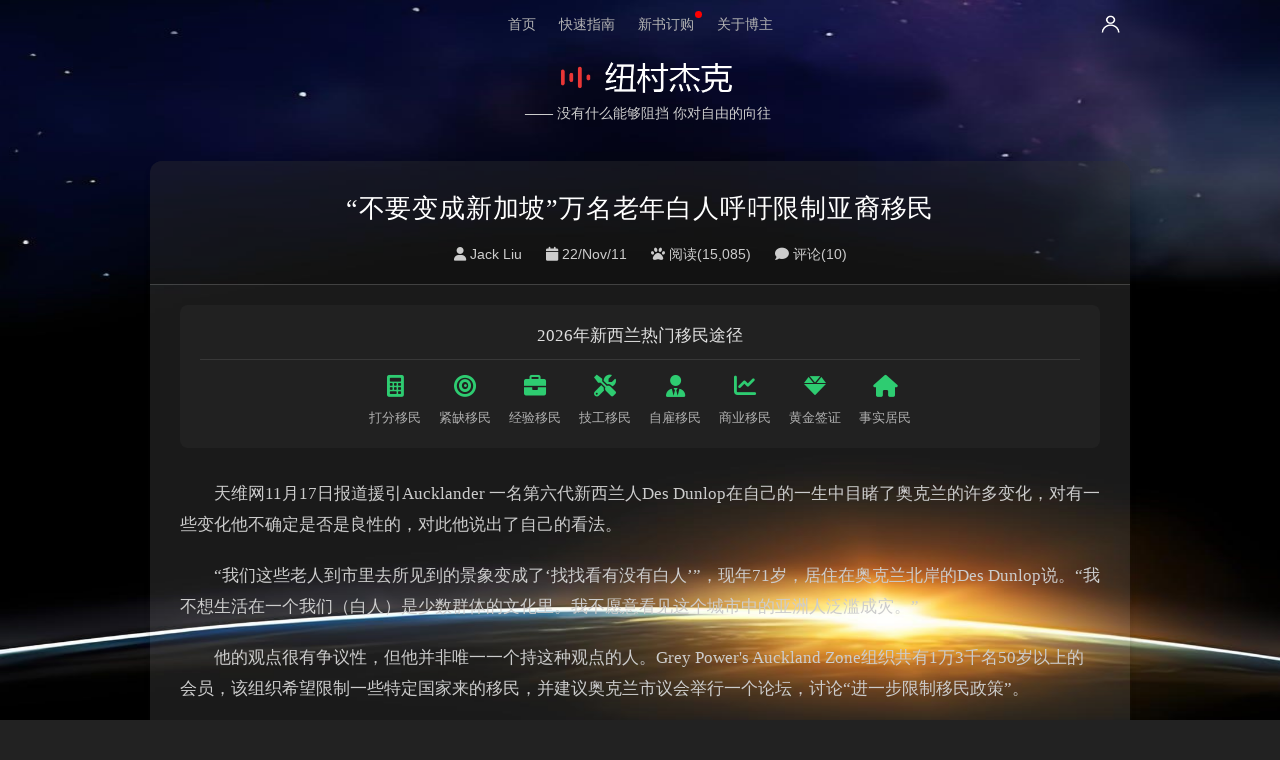

--- FILE ---
content_type: text/html; charset=UTF-8
request_url: https://www.jack-liu.com/post-110.html
body_size: 12218
content:
<!DOCTYPE HTML>
<html lang="zh-cn">
<head>
<meta charset="UTF-8">
<meta name="renderer" content="webkit">
<meta http-equiv="X-UA-Compatible" content="IE=edge,chrome=1">
<meta name="viewport" content="width=device-width, initial-scale=1">
<meta http-equiv="Cache-Control" content="no-siteapp">
<meta http-equiv="Cache-Control" content="no-transform">
<title>“不要变成新加坡”万名老年白人呼吁限制亚裔移民 - Jack Liu博客</title>
<meta name="keywords" content="新西兰技术移民,杂谈" />
<meta name="description" content="天维网11月17日报道援引Aucklander 一名第六代新西兰人Des Dunlop在自己的一生中目睹了奥克兰的许多变化，对有一些变化他不确定是否是良性的，对此他说出..." />
<meta name="generator" content="emlog" />
<link rel="stylesheet" href="https://cdnjs.cloudflare.com/ajax/libs/font-awesome/6.0.0-beta3/css/all.min.css">
<link href="//apps.bdimg.com/libs/fontawesome/4.2.0/css/font-awesome.min.css" rel="stylesheet" type="text/css" media='all' />

<link href="/images/p.css?v=20180317.1769820833" rel="stylesheet" type="text/css" />
<link href="/content/templates/2024/main.css?v=20240329.1769820833" rel="stylesheet" type="text/css" />
<link rel="alternate" type="application/rss+xml" title="RSS"  href="/rss.php" />
<link rel="icon" type="image/x-icon" href="/favicon1.ico" mce_href="/favicon1.ico"  /> 
<link rel="shortcut icon" type="image/x-icon" href="/favicon1.ico" mce_href="/favicon1.ico"   /> 
<!--[if lt IE 9]><script src="/include/lib/js/html5.min.js"></script><![endif]-->
<script src="/include/lib/js/jquery/jquery-1.10.2.js?v=20170805"></script>
<script src="/include/lib/js/plugin.js?v=20180319"></script>
<script src="/include/lib/js/box.js?v=20180317.91769820833" type="text/javascript"></script>
<script src="/include/lib/js/public.js?v=20221216.61769820833" type="text/javascript" charset="UTF-8"></script>
<script src="/include/lib/js/blog.js?v=20180317.111769820833"></script>
<script charset="UTF-8" id="LA_COLLECT" src="//sdk.51.la/js-sdk-pro.min.js"></script>
<script>LA.init({id:"KsqquuuK8TmX1dhA",ck:"KsqquuuK8TmX1dhA"})</script>
<script>
var _hmt = _hmt || [];
(function() {
  var hm = document.createElement("script");
  hm.src = "https://hm.baidu.com/hm.js?efd478ffd74d3af2a40bb7157a278a1f";
  var s = document.getElementsByTagName("script")[0]; 
  s.parentNode.insertBefore(hm, s);
})();
</script>
</head>
<body>


<!-- Header Starts -->
<header>
<!-- top nav -->
<style>
.update-indicator {
    position: relative;
    display: inline-block; /* 确保元素是内联块级元素 */
}
 
.update-indicator:after {
    content: ''; /* 必须设置content属性，即使是空字符串 */
    position: absolute;
    top: 5px;
    right: -8px;
    width: 7px; /* 红点的大小 */
    height: 7px; /* 红点的大小 */
    background-color: red; /* 红点的颜色 */
    border-radius: 50%; /* 使红点为圆形 */
}
</style>
<div class="site-nav" data-token="0" date-email="0" data-oc="0">
  <div class="site-nav-wrap">
      <div class="site-nav-l">

	  </div>
	  
	        <div class="headers">
          <a href="/">首页</a>
          <a href="/QuickCheck">快速指南</a>
          <a href="/book"><span class="update-indicator">新书订购</span></a>
          <a href="/about">关于博主</a>
      </div>

      <div class="site-nav-r">
	  	  	   <span id="site-nav-user-login" style="display:block;"><a href="javascript:;" class="btn_login btn_login_b" id="btn_login"></a></span>
	  	  </div>
  </div>
</div>
<!-- top nav end -->  <div class="header-body">

      
    <span class="blog-title yahei">
      <h1>
          <a href="/" class="logos" title="Jack-Liu博客 首页">&nbsp;</a>
          
      </h1>
       <h3>—— 没有什么能够阻挡 你对自由的向往<!--—— 关注移民政策动向 探讨移民热点问题--></h3> 
    </span>
  
  </div>
<!-- Main nav Starts here -->

</header>

<!-- Header Ends -->
<div class="searchform">
	<form name="keyform" method="get" action="/">
	<input name="keyword" type="text" maxlength="20">
	<button type="submit" />  搜索</button>
	</form>
</div>
<!-- Section Starts here -->
<section>
  <!-- main column Starts here (left) -->
  <div class="content-wrap">
    <div class="content">
        
  
        
      <div class="post-wrap post-list-log">
	  
        <div style="background-color: rgba(0, 0, 0, 0.3);border-radius: 12px 12px 0px 0px;padding-top:20px;">
            <div class="post-title-l">
            
            
            
          <h2 class="yahei"><!--<a href="https://www.jack-liu.com/sort/perspective" class="article_triggle">移民杂谈<i></i></a>-->“不要变成新加坡”万名老年白人呼吁限制亚裔移民</h2>
        </div>
		

		   
		<div class="post-meta-l">
          <i class="fa fa-user">&nbsp;</i>Jack Liu		            <i class="fa fa-calendar">&nbsp;</i>22/Nov/11		            <i class="fa fa-paw">&nbsp;</i>阅读(15,085)
          <i class="fa fa-comment">&nbsp;</i>评论(<a href="/comment-110-1.html" title="查看评论">10</a>)
                  </div>
        
        </div>  

        <div class="postcontent">
        
        <!---->
        
    <link rel="stylesheet" href="https://cdnjs.cloudflare.com/ajax/libs/font-awesome/6.0.0-beta3/css/all.min.css">
 <style>
        /* --- 紧凑工具导航栏 (黑色主题) --- */
        .compact-tool-nav {
            background-color: rgba(100,100,100,0.1);
            padding: 15px 20px;
            border-radius: 8px;
            margin-bottom: 30px;
        }
        .compact-tool-nav h3 {
            margin: 0 0 15px 0; /* 增加了底部外边距 */
            font-size: 17px;
            color: #e0e0e0;
            border-bottom: 1px solid #383838;
            padding-bottom: 8px;
            text-align: center;
            font-weight: normal;
        }
        .tool-item-container {
            /* 新增一个容器来包裹所有tool-item */
            display: flex;
            flex-wrap: wrap; /* 关键：允许项目换行 */
            gap: 15px; /* 项目之间的间距，替代margin-right */
            justify-content: center; /* 在大屏幕上居中显示 */
        }
        .tool-item {
            display: flex; /* 使用flex布局让图标和文字居中对齐 */
            flex-direction: column;
            align-items: center;
            text-decoration: none;
            color: #b0b0b0;
            font-size: 13px;
            min-width: 70px;
            transition: color 0.2s ease;
        }
        .tool-item i {
            display: block;
            font-size: 22px;
            margin-bottom: 5px;
            color: #2ecc71;
            transition: transform 0.2s ease, color 0.2s ease;
        }
        .tool-item:hover {
            color: #ffffff;
        }
        .tool-item:hover i {
            transform: scale(1.15);
            color: #58d68d;
        }
        
        /* --- 博客其他内容 (黑色主题) --- */
        .blog-content p {
            color: #e0e0e0;
        }

        /* --- 响应式调整 --- */
        @media (max-width: 768px) {
            .blog-content {
                padding: 15px; /* 在小屏幕上减少内边距 */
            }
            .tool-item-container {
                justify-content: flex-start; /* 在小屏幕上靠左对齐 */
                gap: 10px; /* 减小间距 */
            }
            .tool-item {
                min-width: 60px; /* 减小最小宽度 */
                font-size: 12px;
            }
            .tool-item i {
                font-size: 20px; /* 减小图标大小 */
            }
        }
    </style>

        <!-- 紧凑工具导航 -->
        <div class="compact-tool-nav">
            <h3>2026年新西兰热门移民途径</h3>
            <!-- 新增一个 div 作为 flex 容器 -->
            <div class="tool-item-container">
                <a href="/PointCheck" class="tool-item"><i class="fas fa-calculator"></i>打分移民</a>
                <a href="/GreenList" class="tool-item"><i class="fas fa-bullseye"></i>紧缺移民</a>
                <a href="/swe" class="tool-item"><i class="fas fa-briefcase"></i>经验移民</a>
                <a href="/tat" class="tool-item"><i class="fas fa-tools"></i>技工移民</a>
                <a href="/self-employed" class="tool-item"><i class="fas fa-user-tie"></i>自雇移民</a>
                <a href="/BIV" class="tool-item"><i class="fas fa-chart-line"></i>商业移民</a>
                <a href="/GoldenVisa" class="tool-item"><i class="fas fa-gem"></i>黄金签证</a>
                <a href="/deFacto" class="tool-item"><i class="fas fa-home"></i>事实居民</a>
            </div>
        </div>

        
        <!---->
        
        <p>　　天维网11月17日报道援引Aucklander 一名第六代新西兰人Des Dunlop在自己的一生中目睹了奥克兰的许多变化，对有一些变化他不确定是否是良性的，对此他说出了自己的看法。</p>
<p>　　“我们这些老人到市里去所见到的景象变成了‘找找看有没有白人’”，现年71岁，居住在奥克兰北岸的Des Dunlop说。“我不想生活在一个我们（白人）是少数群体的文化里。我不愿意看见这个城市中的亚洲人泛滥成灾。”</p>
<p>　　他的观点很有争议性，但他并非唯一一个持这种观点的人。Grey Power's Auckland Zone组织共有1万3千名50岁以上的会员，该组织希望限制一些特定国家来的移民，并建议奥克兰市议会举行一个论坛，讨论“进一步限制移民政策”。</p>
<p>　　在该组织号召的这一政策中，中国移民被排除在外，理由是中国人与新西兰之间“缺乏文化关联”，从语言、宗教信仰到习俗都与新西兰人不同。Grey Power组织认为中国人对待妇女及死刑的“民族态度与新西兰人不同因而难以和本地人好好融合。”</p>
<p>　　在大奥克兰市计划中，2040年之前奥克兰将再接纳70万新居民，其中亚裔将成为最大的少数族裔群体。2006年，奥克兰的亚裔人口比例为19%，据估计这一比例将在2021年达到27%。</p>
<p>　　该组织已向奥克兰计划提交了意见书，称本地区“民族和文化融合的重大变化”非常不寻常而突然，且“远在正常的文化转变范围之外”。</p>
<p>　　在意见书中该组织称：“可以说许多老年人都很担心在他们的社区发生的变化，以及他们已多年熟知的情况发生的变化，而且如果未来大部分奥克兰人都与他们的传统价值、习惯及文化不同的话，我们不确定这将是怎样的未来。”</p>
<p>　　Des Dunlop称该组织希望看到一个更平衡的人口构成，并停止“蜂涌而入”奥克兰的任一族裔。</p>
<p>　　“我们不想让奥克兰变成下一个新加坡。”</p>
<p>　　这名曾任一船运公司执行总裁的老年白人称，老年人发现在过去20年里很难适应移民们带来的人口变化。</p>
<p>　　他认为从亚洲国家来的移民对新西兰的文化和价值既不了解也没有兴趣，并且更喜欢住在小公寓里。“他们不怕住在狗屋里。他们就是那么长大的，但新西兰人不住贫民窟。”</p>
<p>　　他说看到不会说英语的亚裔老年人时就会想到他们如何在这边生活的问题。</p>
<p>　　“他们好像都能获得超级金卡并用它坐上公交车。我自从1957年就开始交税，这些人的卡是从哪里来的呢？是谁在为他们付钱，他们又做出了什么贡献呢？”</p>
<p>　　Dunlop说自己不怕被人称作种族主义者。“我有权利在任何时间、地点和方式说我想说的话，这就是我成长中被灌输的方式。”<br />
<br />
</p>
<p align="center"><a href="http://imedu.skykiwi.com/d/file/info/news/2011-11-18/62a48cb88f7c4f74f508160313a08469.jpg" target="_blank"><img src="//www.jack-liu.com/content/uploadfile/201111/ec1f7abcd9fbb9a708cb8c5b9ffb22b020111122021117.jpg" border="0" /></a><br />
<span style="font-size:12px;color:#cc0033;">Grey Power's Des Dunlop says Auckland needs to reconsider <br />
its immigration ideas. -Kellie Blizard</span></p>
<p><span style="color:#666666;">[转载来源：天维网</span><span style="color:#666666;">]</span></p>        <!--
				<div class="donate1">如果你认为我做的这些对你来说是有价值的，并希望我做得更多，以资鼓励将是对我最大的帮助<br><a href="//www.jack-liu.com/post-367.html" class="btn bg-red"><i class="fa fa-credit-card"></i> 点此捐赠</a></div>
				-->
		
        </div>
        
		<!--
		<div class="view-qr"><img src='/qr/blog-110.png' width='148' height='148'><br>扫描二维码 手机查看本文</div>
		-->
		
		<div style="background-color: rgba(0, 0, 0, 0.3);    border-bottom-left-radius: 12px;
    border-bottom-right-radius: 12px;">
		
        <div class="action post-tags">继续浏览有关<span class="widget_tag_cloud">	<a href="https://www.jack-liu.com/tag/%E6%9D%82%E8%B0%88" rel="tag">杂谈</a></span> 的文章</div>
        <div class="clr"></div>
        <!--<div class="post-declaraction">版权声明：未经本人的书面授权，不得对本博内容进行任何形式的转载、引用、摘要与演译！</div>-->
		<div style="margin:30px;"></div>
        <script src="https://www.jack-liu.com/content/plugins/digg/js.php?id=110"></script><iframe id="digg_content" name="digg_content" style="margin-top:10px;" src="/content/plugins/digg/digg_view.php?id=110" width="100%" height="85px" scrolling="auto" frameborder="0" allowTransparency="true"></iframe>        <!--<div class="post-nextlog">	<div class="align_right overflow-hidden">
		下一篇: <a href="https://www.jack-liu.com/post-109.html" title="澳洲人掀起移民外国潮，创历史新高">澳洲人掀起移民外国潮，创历史新高</a>
		</div>
	<div class="align_left overflow-hidden">
		上一篇: <a href="https://www.jack-liu.com/post-111.html" title="移民局官员揭秘内部工作">移民局官员揭秘内部工作</a>
		</div>

</div>-->
        
        
        </div>
        
        
        
      </div><!-- Closes post-wrap -->
	  
	  

	  <div id="ad-img-bot"></div>
	  <div class="related_log"><h4><span>相关日志</span></h4><ul><li><a href="https://www.jack-liu.com/post-621.html"><div class="img"><div class="img-inner"><img class="lazy" data-original="https://www.jack-liu.com/content/uploadfile/202212/3b7a1dbdaa33bec8b59678af56484e3b20221221063839.jpg" src="/images/dot.gif"></div><span>新西兰罪犯的监狱生活</span></div></a></li><li><a href="https://www.jack-liu.com/post-622.html"><div class="img"><div class="img-inner"><img class="lazy" data-original="https://www.jack-liu.com/content/uploadfile/202212/thum-82c4f6e6fe34253bc5aed4b0a71a36bc20221221061248.png" src="/images/dot.gif"></div><span>奥克兰华人街头抗议犯罪率上升</span></div></a></li><li><a href="https://www.jack-liu.com/post-112.html"><div class="img"><div class="img-inner"><img class="lazy" data-original="/content/uploadfile/default/113.jpg" src="/images/dot.gif"></div><span>新西兰新移民求职心理探析</span></div></a></li><li><a href="https://www.jack-liu.com/post-109.html"><div class="img"><div class="img-inner"><img class="lazy" data-original="/content/uploadfile/default/110.jpg" src="/images/dot.gif"></div><span>澳洲人掀起移民外国潮，创历史新高</span></div></a></li><li><a href="https://www.jack-liu.com/post-623.html"><div class="img"><div class="img-inner"><img class="lazy" data-original="https://www.jack-liu.com/content/uploadfile/202212/thum-bba5fdaf8aad99cec41ca806a1a1d9e020221229045556.jpg" src="/images/dot.gif"></div><span>写给还在路上的你！(上篇)</span></div></a></li></ul><div class="clr"></div></div>	  
	  
<div class="clr"></div>



  <div class="top-panel">
  <h3><a href="/comment-0-1.html" class="ask1">最新讨论</a> <a href="/about#comment-post" class="ask" target="_blank"><i class="fa fa-pencil" aria-hidden="true"></i> 发表留言</a></h3>
    <!--<h3><span>有问必答</span></h3>-->
	
 <ul class="l">  <li>
			  <span class="avator"><a href="//www.jack-liu.com/u/xdq"><img  class="lazy" data-original="/images/default_avatar.png" src="/images/default_avatar.png"  width="40" height="40" align="absmiddle"></a></span>
			  <a href="https://www.jack-liu.com/post-89.html#57576"><b>xdq</b> 2周前说：<span class="muted">好的好的 谢谢主播 我将持续关注 直到我成功上岸hhhh</span>
			</a>
		</li>
  <li>
			  <span class="avator"><a href="//www.jack-liu.com/u/Jack Liu"><img  class="lazy" data-original="//www.jack-liu.com/avatar/upload/1_avatar_small.jpg" src="/images/default_avatar.png"  width="40" height="40" align="absmiddle"></a></span>
			  <a href="https://www.jack-liu.com/post-89.html#57575"><b>Jack Liu</b> 2周前说：<span class="muted">潜水的多，出来冒泡的少，想移民的人并没有变少，但现实因素影响了大家的热情度，政策原因...</span>
			</a>
		</li>
  <li>
			  <span class="avator"><a href="//www.jack-liu.com/u/xdq"><img  class="lazy" data-original="/images/default_avatar.png" src="/images/default_avatar.png"  width="40" height="40" align="absmiddle"></a></span>
			  <a href="https://www.jack-liu.com/post-89.html#57574"><b>xdq</b> 2周前说：<span class="muted">怎么最近几年都没人活跃了 大家都不考虑新西兰移民了嘛？ 没什么人评论，也没什么新的消息...</span>
			</a>
		</li>
  <li>
			  <span class="avator"><a href="//www.jack-liu.com/u/Jack Liu"><img  class="lazy" data-original="//www.jack-liu.com/avatar/upload/1_avatar_small.jpg" src="/images/default_avatar.png"  width="40" height="40" align="absmiddle"></a></span>
			  <a href="https://www.jack-liu.com/post-89.html#57543"><b>Jack Liu</b> 2个月前说：<span class="muted">如果是高等教育，都是需要毕业证+学位证双证齐全才能免NZQA认证，单证都需要额外认证，获得...</span>
			</a>
		</li>
    </ul>
	  
 <ul class="r">  <li>
			  <span class="avator"><a href="//www.jack-liu.com/u/Jack Liu"><img  class="lazy" data-original="//www.jack-liu.com/avatar/upload/1_avatar_small.jpg" src="/images/default_avatar.png"  width="40" height="40" align="absmiddle"></a></span>
			  <a href="https://www.jack-liu.com/post-89.html#57542"><b>Jack Liu</b> 2个月前说：<span class="muted">评估标准一直在变化，目前的规定是如果毕业证上有普通高等教育字样，可以无需IQA认证。(Th...</span>
			</a>
		</li>
  <li>
			  <span class="avator"><a href="//www.jack-liu.com/u/Jack Liu"><img  class="lazy" data-original="//www.jack-liu.com/avatar/upload/1_avatar_small.jpg" src="/images/default_avatar.png"  width="40" height="40" align="absmiddle"></a></span>
			  <a href="https://www.jack-liu.com/post-253.html#57522"><b>Jack Liu</b> 3个月前说：<span class="muted">你应该是赶上了6分新政前的末班车(之前综合评分系统允许无job offer离岸申请移民)，然后又赶上...</span>
			</a>
		</li>
  <li>
			  <span class="avator"><a href="//www.jack-liu.com/u/Robin777"><img  class="lazy" data-original="/images/default_avatar.png" src="/images/default_avatar.png"  width="40" height="40" align="absmiddle"></a></span>
			  <a href="https://www.jack-liu.com/post-253.html#57521"><b>Robin777</b> 3个月前说：<span class="muted">我当时看有很多人在你的blog里咨询,但是愿意付出行动的寥寥无几. 我记得那会儿的技术移民自测...</span>
			</a>
		</li>
  <li>
			  <span class="avator"><a href="//www.jack-liu.com/u/Jack Liu"><img  class="lazy" data-original="//www.jack-liu.com/avatar/upload/1_avatar_small.jpg" src="/images/default_avatar.png"  width="40" height="40" align="absmiddle"></a></span>
			  <a href="https://www.jack-liu.com/post-253.html#57516"><b>Jack Liu</b> 3个月前说：<span class="muted">谢谢你的分享，真好！境由心生，物随心转，心之所向，境之所在，说的就是——你现在所拥有...</span>
			</a>
		</li>
    </ul>
  <div class="clr"></div>
	<div class="m-ask-btn"><a href="/about#comment-post" class="ask"><i class="fa fa-pencil" aria-hidden="true"></i> 写留言</a></div> 
  </div>
	
  </div>





<div id="bottom-panel">
    
  <div class="bottom-col bottom-col1">                      
    <h3><span>随便看看</span></h3>
      <ul>        <li><span class="li-icon li-icon-1">1</span><a href="https://www.jack-liu.com/post-96.html">移民新西兰之入门篇(傻瓜版攻略)</a></li>        <li><span class="li-icon li-icon-2">2</span><a href="https://www.jack-liu.com/post-55.html">四年抗战，三次EOI，PR终获批移民经历</a></li>        <li><span class="li-icon li-icon-3">3</span><a href="https://www.jack-liu.com/post-550.html">Jack Liu: 你的薪金到底需要多少才能技术移民？</a></li>        <li><span class="li-icon li-icon-4">4</span><a href="https://www.jack-liu.com/post-588.html">Jack Liu: 新西兰2019年工签改革提案详解(下篇)</a></li>        <li><span class="li-icon li-icon-5">5</span><a href="https://www.jack-liu.com/post-372.html">新西兰移民新政策分析(419新政,附评分表,全文完)</a></li>        <li><span class="li-icon li-icon-6">6</span><a href="https://www.jack-liu.com/post-566.html">Jack Liu: 新西兰喊你参加银蕨移民(高级篇)</a></li>        <li><span class="li-icon li-icon-7">7</span><a href="https://www.jack-liu.com/post-133.html">今年春晚少了《难忘今宵》</a></li>        <li><span class="li-icon li-icon-8">8</span><a href="https://www.jack-liu.com/post-60.html">新西兰移民局中国区各项签证申请费用一览表</a></li>        <li><span class="li-icon li-icon-9">9</span><a href="https://www.jack-liu.com/post-556.html">[分享]大龄码农的新西兰移民之路</a></li>      </ul>
  </div>
  <div class="clr"></div>
  
  <div class="bottom-col bottom-col2">
      
    <h3><span>有问必答</span></h3>
  

      <ul>        <li><span class="li-icon li-icon-1">1</span><a href="//www.jack-liu.com/qa/q-35940.html">目前职位是IT project manager，中介推荐读商科，可行吗？</a></li>        <li><span class="li-icon li-icon-2">2</span><a href="//www.jack-liu.com/qa/q-38998.html">国内有硕士学历，新西兰本地PGD，EOI是否能拿到本地学历额外加分？</a></li>        <li><span class="li-icon li-icon-3">3</span><a href="//www.jack-liu.com/qa/q-35846.html">请问可以用PTE的考试成绩申请银蕨签证吗？</a></li>        <li><span class="li-icon li-icon-4">4</span><a href="//www.jack-liu.com/qa/q-39271.html">我是国内的APP产品经理，有一些关于移民NZ的疑问？</a></li>        <li><span class="li-icon li-icon-5">5</span><a href="//www.jack-liu.com/qa/q-39102.html">土木工程師155分?</a></li>        <li><span class="li-icon li-icon-6">6</span><a href="//www.jack-liu.com/qa/q-57217.html">主申请人有精神分裂症病史能过居留类别的健康审查吗？</a></li>        <li><span class="li-icon li-icon-7">7</span><a href="//www.jack-liu.com/qa/q-36736.html">为什么新西兰的雇主不愿意为我提供工作？(无PR或工签)</a></li>        <li><span class="li-icon li-icon-8">8</span><a href="//www.jack-liu.com/qa/q-47004.html">体检问题？</a></li>        <li><span class="li-icon li-icon-9">9</span><a href="//www.jack-liu.com/qa/q-36052.html">两个人留学+配偶工签 大专能否申请到LEVEL8或LEVEL9的课程？</a></li> 
      </ul>

</div>


  <div class="clr"></div>
  
  <div class="bottom-col bottom-col3">
    <h3><span>纽村信息</span></h3>
      <ul>        <li><span class="li-icon li-icon-1">1</span><a href="/comment-10-1.html#57573">我们是来自台湾与深圳的年轻夫妻 已经来新西...</a></li>        <li><span class="li-icon li-icon-2">2</span><a href="/comment-10-1.html#57572">两间双人房租出中 欢迎单身、情侣或好朋友一...</a></li>        <li><span class="li-icon li-icon-3">3</span><a href="/comment-10-1.html#57571">中區老字號中餐馆诚聘全职炒餐师傅和炸炉各...</a></li>        <li><span class="li-icon li-icon-4">4</span><a href="/comment-10-1.html#57570">南区Mangere 繁忙takeaway 招炒餐师傅。</a></li>        <li><span class="li-icon li-icon-5">5</span><a href="/comment-10-1.html#57569">南区食品厂招生产女员工。</a></li>        <li><span class="li-icon li-icon-6">6</span><a href="/comment-10-1.html#57568">Bucklands Beach一楼3房1厅安全隐私全新油漆。</a></li>        <li><span class="li-icon li-icon-7">7</span><a href="/comment-10-1.html#57567">中区ONE TREE HILL独自出入特大房FLAT 含卫浴。</a></li>        <li><span class="li-icon li-icon-8">8</span><a href="/comment-10-1.html#57566">East Tamaki洋人窗帘工厂诚聘。</a></li>        <li><span class="li-icon li-icon-9">9</span><a href="/comment-10-1.html#57565">闲置别墅聘请看护阿姨。</a></li> 
      </ul>
  </div>   


<div class="clr"></div>
	  
		    	<i class="forum-class-newtopic" style="display:none;">+ 发表新贴</i>
	<div id="comment-post">
		<div class="comment-title"><span>欢迎您发表评论</span></div>
		<div class="comment-post-content">
		<div class="comment-form-wrap">
		<div class="comment-form-main-wrap">
		<div class="comment-blog-main">
		<form method="post" name="commentform" action="/index.php?action=addcom" id="commentform">
						<p><textarea name="comment" class="comment" id="comment" rows="8"></textarea></p>
			<p>
			
			    
			    
			<div class="align_left" id="comment-insert">
			    			    <input type="text" class="comname" id="comname" name="comname" placeholder="昵称(必填)" maxlength="49" value="" size="22" tabindex="1">
				 <input type="text" class="commail" id="commail" name="commail"  maxlength="128" placeholder="邮箱(必填)"  value="" size="22" tabindex="2">
				<input type="text" name="comurl" maxlength="128" placeholder="网站(选填)"  value="" size="22" tabindex="3">
							</div>
			<div class="align_right" id="comment-button">
			<!--

			-->
			 <span><button type="submit"  onclick="btnReply(event,$(this));" id="submit-reply"> <i class="fa fa-check-circle-o">&nbsp;</i> 提交评论</button></span>
			 
            </div><div class="clr0"></div>
            
		    </p>
			<span id="new-comment-gid"><input type="hidden" name="gid" id="gid" value="110" /></span>
			<input type="hidden" name="pid" id="comment-pid" value="0" size="22">
		</form>
		</div></div>
		<div class="comment-blog-aside"><a href="//www.jack-liu.com/u/"><img  class="lazy" data-original="/images/default_avatar.png" src="/images/default_avatar.png"  width="40" height="40" align="absmiddle"></a></div>
	  </div>
	  </div>
	  </div>
					<div class="comments">
    <div class="comment-title"><span>最新评论 (<i>共有10人参与</i>)</span></div>
		
<style>
	  .lz {
    background-color: #ff6666;
    font-size: 12px;
    color: #fff;
    margin-left: 3px;
    padding: 1px 5px;
    border-radius: 4px;
}
</style>
	
		  <a name="21105"></a>
      <div class="comment-wrap" id="hide-21105"> 
		   <div class="comment-left">           
              <div class="comment-avator"><a href="//www.jack-liu.com/u/car"><img  class="lazy" data-original="/images/default_avatar.png" src="/images/default_avatar.png"  width="40" height="40" align="absmiddle"></a></div>
		   </div>  
		   <div class="comment-right">          
			  <span class="comment-poster">
			    								<a href="/u/car" title="访问TA的主页" id="comment-poster-21105">car</a><span style="color:#ccc;"> (游客)</span>			  </span>
			  <span class="action comment-time" id="comment-time-21105">12 Dec 2014 <span style="display:inline-block;" title="中国,北京"><img src="/images/flag/%E4%B8%AD%E5%9B%BD.png" title="中国,北京" class="ipinfo" style="padding:0px;vertical-align:-1px;margin:0px 2px 0px 2px;" />China</span></span>
			  <span class="comment-content">
			  <span id="comment-21105">看现在学区房抢成那样就知道了。如果都中国人移过来，我可想而知公交车又抢上抢下，官员如果有了华人，农场都要变高楼，竖起几根大烟囱，海里没鱼，水都跟渤海一样黑。得了，我也不希望华人太多，如果让华人都回去，我愿意回去。给别人保留一片净土，行么</span>
			  	  <a name="21118"></a>
	  <blockquote id="hide-21118">
	    <span class="floor">2楼</span>
	    <span class="quote">
		<a href="/u/Fläkt" title="访问TA的主页"  id="comment-poster-21118">Fläkt</a><span style="color:#ccc;"> (游客)</span><i>(<!--Replied at-->12 Dec 2014, <span title="瑞典,">Sweden</span>)</i>
		</span>
		</span>
	    <span class="reply-content" id="comment-21118">我觉得你过于忧虑了。首先中国人不会全移过来，新西兰是个小国，迟早会有饱和的一天，移民政策迟早会收紧。<br />第二，移过来的中国人大部分是受过高等教育，素质较高的人，我相信大部分人不会把在中国的坏习惯带过来。<br />所以请不要先入为主的对自己同胞有成见。难道你对印度，中东的移民就没意见？当地的毛利人都很友好？<br />我已经在北欧生活了一段时间，在这边见到过更多素质低下的移民，有中东的，东欧的，印度的，闯地铁闸机，卖假货，偷东西。<br />中国人还算是素质较高的群体，没有作奸犯科过。</span>
		<span class="reply-at">
				<a href="javascript:;" title="21118" class="btn-reply" value="21118">@TA</a>
		<input type="hidden" name="father-cid-21118" id="father-cid-21118" value="21105">
		<input type="hidden" name="father-gid-21118" id="father-gid-21118" value="110">
		</span>
	  </blockquote>
	  <a name="21119"></a>
	  <blockquote id="hide-21119">
	    <span class="floor">3楼</span>
	    <span class="quote">
		<a href="/u/Fläkt" title="访问TA的主页"  id="comment-poster-21119">Fläkt</a><span style="color:#ccc;"> (游客)</span><i>(<!--Replied at-->12 Dec 2014, <span title="瑞典,">Sweden</span>)</i>
		</span>
		</span>
	    <span class="reply-content" id="comment-21119">我可能说的太绝对了。有中国超市卖过期的东西。。。举报了，政府也不管</span>
		<span class="reply-at">
				<a href="javascript:;" title="21119" class="btn-reply" value="21119">@TA</a>
		<input type="hidden" name="father-cid-21119" id="father-cid-21119" value="21105">
		<input type="hidden" name="father-gid-21119" id="father-gid-21119" value="110">
		</span>
	  </blockquote>
			   <div class="clr10"></div>
			   <span class="comment-reply">
					<a href="javascript:;" class="btn-reply" title="21105" value="21105"><i class="fa fa-reply"></i> 回复</a>
					<input type="hidden" name="father-cid-21105" id="father-cid-21105" value="21105">
			        <input type="hidden" name="father-gid-21105" id="father-gid-21105" value="110">
			   </span>
			  </span>       
		   </div>
      </div>
		  <a name="815"></a>
      <div class="comment-wrap" id="hide-815"> 
		   <div class="comment-left">           
              <div class="comment-avator"><a href="//www.jack-liu.com/u/XX"><img  class="lazy" data-original="/images/default_avatar.png" src="/images/default_avatar.png"  width="40" height="40" align="absmiddle"></a></div>
		   </div>  
		   <div class="comment-right">          
			  <span class="comment-poster">
			    								<a href="/u/XX" title="访问TA的主页" id="comment-poster-815">XX</a><span style="color:#ccc;"> (游客)</span>			  </span>
			  <span class="action comment-time" id="comment-time-815">29 Nov 2011 <span style="display:inline-block;" title="中国,湖南"><img src="/images/flag/%E4%B8%AD%E5%9B%BD.png" title="中国,湖南" class="ipinfo" style="padding:0px;vertical-align:-1px;margin:0px 2px 0px 2px;" />China</span></span>
			  <span class="comment-content">
			  <span id="comment-815">毛利人比白人移民有发言权多了，白人的价值观还和新西兰原住民不同、影响人家生活呢……<br />但是在外做人还是要讲素质，不要一人可恶、让更多无辜的人埋单。</span>
			  	  <a name="1802"></a>
	  <blockquote id="hide-1802">
	    <span class="floor">2楼</span>
	    <span class="quote">
		<a href="/u/zandro" title="访问TA的主页"  id="comment-poster-1802">zandro</a><span style="color:#ccc;"> (游客)</span><i>(<!--Replied at-->24 Feb 2012, <span title="中国,上海">China</span>)</i>
		</span>
		</span>
	    <span class="reply-content" id="comment-1802">就是啊，没有意识到自身的问题~</span>
		<span class="reply-at">
				<a href="javascript:;" title="1802" class="btn-reply" value="1802">@TA</a>
		<input type="hidden" name="father-cid-1802" id="father-cid-1802" value="815">
		<input type="hidden" name="father-gid-1802" id="father-gid-1802" value="110">
		</span>
	  </blockquote>
			   <div class="clr10"></div>
			   <span class="comment-reply">
					<a href="javascript:;" class="btn-reply" title="815" value="815"><i class="fa fa-reply"></i> 回复</a>
					<input type="hidden" name="father-cid-815" id="father-cid-815" value="815">
			        <input type="hidden" name="father-gid-815" id="father-gid-815" value="110">
			   </span>
			  </span>       
		   </div>
      </div>
		  <a name="744"></a>
      <div class="comment-wrap" id="hide-744"> 
		   <div class="comment-left">           
              <div class="comment-avator"><a href="//www.jack-liu.com/u/liu_yu_1980"><img  class="lazy" data-original="//www.jack-liu.com/avatar/default/44_avatar_middle.jpg" src="/images/default_avatar.png"  width="40" height="40" align="absmiddle"></a></div>
		   </div>  
		   <div class="comment-right">          
			  <span class="comment-poster">
			    								<a href="/u/liu_yu_1980" title="访问TA的主页" id="comment-poster-744">liu_yu_1980</a><span style="color:#ccc;"> (游客)</span>			  </span>
			  <span class="action comment-time" id="comment-time-744">23 Nov 2011 <span style="display:inline-block;" title="中国,上海"><img src="/images/flag/%E4%B8%AD%E5%9B%BD.png" title="中国,上海" class="ipinfo" style="padding:0px;vertical-align:-1px;margin:0px 2px 0px 2px;" />China</span></span>
			  <span class="comment-content">
			  <span id="comment-744">說得有道理，若都是中國人翁過去，那麼nz變得跟中國一樣，等到那時移民nz還有啥意義呢，跟留在中國一樣了。</span>
			  			   <div class="clr10"></div>
			   <span class="comment-reply">
					<a href="javascript:;" class="btn-reply" title="744" value="744"><i class="fa fa-reply"></i> 回复</a>
					<input type="hidden" name="father-cid-744" id="father-cid-744" value="744">
			        <input type="hidden" name="father-gid-744" id="father-gid-744" value="110">
			   </span>
			  </span>       
		   </div>
      </div>
			</div>
		
    	
		
        	
       </div>
		
      </div>
    </div><!--end content--> 
  <!--end contentWrap-->
  
  
  
	
  <!-- right column Starts here -->

  
  <div class="clr"></div>
  <!-- Closes right column -->
</section>
<!-- Closes Section-->

<footer>
<div class="footer-inner">


<h3>扫码关注公众号</h3>
<img src="/content/uploadfile/201610/37b2dbb6df4e3272c8fbadd305eb559920161025162835.jpg" width="100" height="100" style="margin-bottom:10px;">

      <div class="headers">
          <a href="/comment-10-1.html">信息墙</a>
          <a href="/plugin-tougao.html">分享投稿</a>
          <a href="/qa">有问必答</a>
          <a class="donate" href="/post-367.html">Donate</a>
          <!--<a href="/disclaimer">免责声明</a>-->
          <!--<a href="/about">关于博主</a> -->
      </div>

<div class="copy">
          <div class="headers">
          <a href="https://nz.china-embassy.gov.cn/chn/" title="中华人民共和国驻新西兰大使馆" target="_blank" rel="nofollow" ><img alt="中国国旗" src="https://www.jack-liu.com/content/uploadfile/201108/3d5b67d752515dce2b01b38abb64120e20110823174906.png" width="22" height="15" style="border:0px;vertical-align:baseline;margin-bottom:-2px;"> 中国驻新西兰使馆</a>  
          <a href="https://www.immigration.govt.nz/" title="新西兰移民局官方网站" target="_blank" rel="nofollow"><img alt="INZ标志" src="https://www.jack-liu.com/images/inz-flag.png" width="22" height="15" style="border:0px;vertical-align:baseline;margin-bottom:-2px;"> 新西兰移民局</a>
      </div>
	&copy 2009-2028 Jack-Liu.com.  
  <span class="ver"> Powered by <a href="//www.emlog.net" target="_blank" rel="nofollow">Emlog</a>.</span>
  <span class="count">
	<script src="/include/lib/js/analytics.js?v=1769820834"></script>
  </span>
  <span class="process">进程时间 <span id="uptime"></span>
  证书到期 2026-12-24</div>
</div>
</footer>



<script>
$(document).ready(function() { window.setInterval(function() {
    var t = (new Date).getTime() - Date.parse("2009-12-31T09:40");
    t = Math.floor(t / 1e3);
    var e = Math.floor(t / 86400);
    t %= 86400;
    var n = Math.floor(t / 3600);
    t %= 3600;
    var a = Math.floor(t / 60);
    t %= 60;
    var o = Math.floor(t / 1);
    $("#uptime").html(e + " 天 " + n + " 小时 " + a + " 分 " + o + " 秒 ")
}, 1e3);
});
</script>
</body>
</html>

--- FILE ---
content_type: text/css
request_url: https://www.jack-liu.com/content/templates/2024/main.css?v=20240329.1769820833
body_size: 12569
content:
@charset "utf-8";
 
body {

	background-image:  url(/images/hd/23.jpg);
	background-color: #222;
    background-size: 100% 100%;
    background-attachment: fixed;

   /*
  
    background-image: url(images/bg.jpg);
    background-repeat: repeat;
    background-color: #222;
  
     */  
overflow-x:hidden;
overflow-y:scroll;
font-family: Verdana, Arial, Helvetica,  sans-serif, Microsoft YaHei;
font-size:12px;
color:#ccc;
margin:0px;padding:0px;
}



/* 滚动条的整体宽度 */
::-webkit-scrollbar {
    width: 16px; /* 滚动条宽度 */
    height: 16px; /* 滚动条高度 */
}
 
/* 滚动条滑块 */
::-webkit-scrollbar-thumb {
    background-color: #666; /* 滑块颜色 */
    border-radius: 6px; /* 滑块圆角 */
    border: 2px solid #666; /* 滑块边框 */
}

mark,.forum-post-poster .highlight,.highlight{color:red;background-color:yellow;font-weight:bold;}
h1,h2,h3,h4,h5,h6 { margin:12px 0 16px; }
.panel h2{margin:0px;} /**exception**/

p {margin:0 0 20px;}
a {/*outline:none;*/text-decoration:none;color:#fff;}
a:hover {color:#00FFFF;}
a:active{position:relative;top:1px; left:1px;z-index:1;}
a img:active{position:relative;top:1px; left:1px;z-index:1;}
a img {border:none;}
small{font-size:14px;font-weight:normal;font-family:Verdana;}
ul {list-style-type:none;margin:0 0 6px;padding:0;}
hr {background-color:#ccc;border-bottom:1px solid #ccc;color:#ccc;}
a.btn { background: #29e; color: #fff; display: inline-block; width: 100px; height: 28px; line-height: 28px; text-align: center; border-radius: 3px; font-size: 14px; transition: all 0.3s linear; vertical-align:-1px;}
a.bg-green{ background:#4a9a32;}
a.bg-green:hover{ background:#53ad38;}
a.bg-green:active{ background:#40872b; box-shadow:1px 2px 3px #006000 inset;}
a.bg-red{ background:#339999;}
a.bg-red:hover{ background:#C00;}
a.bg-red:active{ background:red; box-shadow:1px 2px 3px #653421 inset;}



.clr {display:block;clear:both;}
.clr0 {display:block;clear:both;height:0px;}
.clr5 {display:block;clear:both;height:5px;}
.clr10 {display:block;clear:both;height:10px;}
.clr16 {display:block;clear:both;height:16px;}
.clr30 {display:block;clear:both;height:20px;}
.align_left {float:left;width:49%;text-align:left;}
.align_right {float:right;width:49%;text-align:right;}
.overflow-hidden{overflow:hidden;word-break:keep-all;text-overflow:ellipsis;white-space:nowrap;}
.yahei{font-family: Microsoft YaHei;}

form{margin:0px;padding:0px;}
form select{font-size:14px;color:#ccc;height:29px;line-height:29px;padding:2px;border:1px solid #E1E1E1;background-color:#fff;vertical-align:middle;}
form input {width:320px;height:27px;line-height:27px;border:1px solid #E1E1E1;background-color:#fff;font-size:14px;color:#ccc;padding-left:3px;text-indent:3px;margin:0px;vertical-align:middle;}
form textarea {width:100%;height:130px;margin:0px;padding-left:3px;text-indent:3px;font-size:14px;line-height:22px;border:1px solid #444;background-color: rgba(0,0,0,22%);color:#fff; overflow-y:auto; resize:none;box-sizing:border-box;}
form textarea:focus {   outline: none;}
form button {    margin-bottom: 0;
    font-weight: 200;
    text-align: center;
    vertical-align: middle;
    touch-action: manipulation;
    text-decoration: none;
    border: 1px solid transparent;
	height: 33px;
    line-height: 100%;
    font-size: 14px;
	background-color:rgba(0, 255, 255, 0.5);
	padding:0px 13px;
	color:#fff;
	outline:none;
	border-radius:6px;
	}
	
form button:hover { background-color:rgba(0, 255, 255, 0.8); }	
form button:active{position:relative;top:1px; left:1px;z-index:1;}
form select:focus,form input:focus,form textarea:focus{border:solid 1px #66CCFF;box-shadow:0px 0px 10px rgba(102,204,255,0.4);transition:border 0.3s linear}
form #comname-about,#commail-about{width:420px;}
form .img_code,form .img_code2{width:48px;height:22px;line-height:22px;float:left;}
form #comment-edit-text{height:170px;}

form .input-border-red{border:solid 1px red;box-shadow:0px 0px 10px rgba(255,0,0,0.4);}





/** ico **/

/**Hearder Starts**/
header {max-width:100%; /*background-image:url(images/header_bg.png); background-color:#000;*/ }

.headers{    text-align: center;
    
    margin: 0 auto;
    padding: 6px 0 10px 0;}

.headers a {
    color: #b4b4b4;
    text-decoration: none;
    margin: 0 10px;
    font-size:14px;
}
.header-body {position:relative; max-width:1180px;margin:20px auto; }
.logo{background-image:url(images/logo.png); background-size:36px 36px; width:40px; height:40px; background-repeat:no-repeat; display:inline-block; vertical-align:middle;}
.logos{background-image:url(/images/logo6.png); background-size:180px 36px; width:180px; height:36px; background-repeat:no-repeat; display:inline-block; vertical-align:middle;}
.blog-title  {display:block;padding-top:0px;text-align:center;}
.blog-title h1{margin:0px;font-size:32px;font-weight:400;letter-spacing:0.8px;padding-left:5px;}
.blog-title h1 a{color:#c00;text-shadow:1px 1px 2px #999;}
.blog-title h3 {margin:0px;color:#ccc;font-size:14px;font-weight:400;line-height:180%;text-indent:15px;margin-top:5px;}
.rss {position:absolute;top:25px;left:204px;width:100px;height:33px;background:url(images/rssbg1.gif) no-repeat;display:none;}
.rss a {display:block;color:#fff;margin:14px 0 0 38px;}
.nzst {position:absolute;top:25px;right:0px;color:#999;display:none;}
.m-ad{display:none;}

/**Search Box Starts**/
.m_search{ width:336px; height:30px; background:url(images/forbg.gif) left top no-repeat;float:right;position:absolute; top:44px; right:0px;}
.seChange{ float:left; width:22px; }
.input_01{ float:left; width:156px; height:20px; line-height:20px; border:1px solid transparent;background:none;margin:4px 0 0 20px;color:#ccc;}
.seChange{ width:60px; float:left; margin:7px 0 0 18px; cursor:pointer}
.input_02{ float:left; width:60px; height:29px; line-height:29px; cursor:pointer; border:none; background:none; margin-left:15px}
.sear_ti {padding-top:2px;color:#555}
.sear_ul {background:#F6F6F6;border: 1px solid #CCCCCC; position:relative;text-align:center;top:0;right:11px;width:83px; border-top:none; padding-top:5px; z-index:2; }
.sear_ul li a {display:block;color: #999999;height:25px;line-height: 25px; text-align:left; padding-left:12px;}
.sear_ul li a:hover {background: none repeat scroll 0 0 #E5E5E5;color:#333333;text-decoration:none;}
.hotkey{position:absolute;top:68px;right:22px;color:#999;}
.hotkey span{color:#999;cursor:pointer;}
/**Search Box Ends**/

/** Nav Starts **/
.action,.action a{transition:background-color 0.2s linear,border 0.2s linear,opacity 0.2s linear;}
.action:hover,.action a:hover{transition:background-color 0.2s linear,border 0.2s linear,opacity 0.2s linear;}
nav {display:block;height:36px;font-size:14px;background-color:#C00000;padding:4px 24px 0;}
nav a,nav a:visited {float:left;height:32px;line-height:32px;vertical-align:middle;border-right:1px solid #ce3232;background-color:#c00000;color:#f1d7d7;padding:0 24px;letter-spacing:1px;font-weight:700;}
nav a:hover,nav a.current_page_item {color:#FFF;background-color:#950000;}
.nav-right{float:right;margin:12px 0px 0px 0px;display:inline;line-height:22px;height:22px;font-size:12px;}
.donate{background:url(images/donate.png) no-repeat 0px 4px;padding:2px 0px 2px 18px; }
.tougao a{background:url(images/tougao.png) no-repeat 1px 2px;padding:2px 6px 2px 20px;  color:#fff;vertical-align:middle;border:2px solid transparent;background-color:rgba(255,0,0,0.3);border-radius:5px;}
.donate a:hover,.tougao a:hover{color:#fff; background-color:#CC0000}

/**head**/
/** body *,*:before,*:after {-webkit-box-sizing:border-box;-moz-box-sizing:border-box;box-sizing:border-box;} **/
input,textarea,b,.sub-menu li,button {-moz-transition:ease-in-out 0.25s;-webkit-transition:ease-in-out 0.25s;-o-transition:ease-in-out 0.25s;-ms-transition:ease-in-out 0.25s;transition:ease-in-out 0.25s;}


*:before,*:after {-moz-transition:ease-in-out 0.3s;-webkit-transition:ease-in-out 0.3s;-o-transition:ease-in-out 0.3s;-ms-transition:ease-in-out 0.3s;transition:ease-in-out 0.3s;}



.header-nav {
    background-color: #C00000;
    height: 52px;
    position: relative;
	font-family:  Microsoft YaHei;
	z-index:1;
	display:none;
}
.header-menu {background-color:#222;height:48px;position:absolute;bottom:0;}
.header-menu {width:100%;}
.header-menu .menu {max-width:1180px;margin:0 auto;}
.header-menu .menu > li {display:block;float:left;position:relative;border-right:1px rgba(0,0,0,.1) solid;border-left:1px rgba(255,255,255,.2) solid;}
.header-menu .menu > li:first-child {border-left:none;}
.header-menu .menu > li:last-child {border-right:none;}
.header-menu .menu > li > a {color:#fff;font-size:14px;display:block;padding:14px 28px;}
.header-menu .current-menu-item > a,.header-menu .menu > li > a:hover,.header-menu .menu > li > a.on {background-color:#C00000;color:#fff;}
.menu i.fa {padding-right: 3px;}
.header-menu .menu-item-home > a {background:none !important;}
.header-menu .empty li a {float:left;height:48px;color:#fff;line-height:44px;}
.menu-item-has-children:after,.header-menu .menu-item-has-children:after {content:".";display:inline-block;width:0;top:23px;right:13px;height:0;vertical-align:middle;position:absolute;overflow:hidden;}
.header-menu .sub-menu {top:48px;}
.sub-menu,.header-menu .sub-menu {position:absolute;min-width:100%;max-height:0;-webkit-perspective:400px;-moz-perspective:400px;-ms-perspective:400px;-o-perspective:400px;perspective:400px;}
.sub-menu li,.header-menu .sub-menu li {text-align:center;opacity:0;visibility:hidden;-webkit-transform:rotateY(90deg);-moz-transform:rotateY(90deg);-ms-transform:rotateY(90deg);-o-transform:rotateY(90deg);transform:rotateY(90deg);border-top:1px #fff solid;border-bottom:1px #ddd solid;background-color:#f4f4f4;position:relative;}
.sub-menu li:first-child,.header-menu .sub-menu li:first-child {border-top:none;}
.sub-menu li:last-child,.header-menu .sub-menu li:last-child {border-bottom:3px #C00000 solid;}
.sub-menu li:hover:before,.header-menu .sub-menu li:hover:before {color:#fff;}
.sub-menu li a,.header-menu .sub-menu li a {font-size:14px;display:block;padding:12px 20px;white-space:nowrap;}
.sub-menu li a:hover,.header-menu .sub-menu li a:hover {background-color:#C00000;color:#fff;}
.menu > li:hover .sub-menu li,.menu > li:focus .sub-menu li,.header-menu .menu > li:hover .sub-menu li,.header-menu .menu > li:focus .sub-menu li {opacity:1;visibility:visible;-webkit-transform:none;-moz-transform:none;-ms-transform:none;-o-transform:none;transform:none;}
.menu li:hover .sub-menu li:nth-child(1) {-webkit-transition-delay:0s;-moz-transition-delay:0s;-ms-transition-delay:0s;-o-transition-delay:0s;transition-delay:0s;}
.menu li:hover .sub-menu li:nth-child(2) {-webkit-transition-delay:50ms;-moz-transition-delay:50ms;-ms-transition-delay:50ms;-o-transition-delay:50ms;transition-delay:50ms;}
.menu li:hover .sub-menu li:nth-child(3) {-webkit-transition-delay:100ms;-moz-transition-delay:100ms;-ms-transition-delay:100ms;-o-transition-delay:100ms;transition-delay:100ms;}
.menu li:hover .sub-menu li:nth-child(4) {-webkit-transition-delay:150ms;-moz-transition-delay:150ms;-ms-transition-delay:150ms;-o-transition-delay:150ms;transition-delay:150ms;}
.menu li:hover .sub-menu li:nth-child(5) {-webkit-transition-delay:200ms;-moz-transition-delay:200ms;-ms-transition-delay:200ms;-o-transition-delay:200ms;transition-delay:200ms;}
.menu li:hover .sub-menu li:nth-child(6) {-webkit-transition-delay:250ms;-moz-transition-delay:250ms;-ms-transition-delay:250ms;-o-transition-delay:250ms;transition-delay:250ms;}
.menu li:hover .sub-menu li:nth-child(7) {-webkit-transition-delay:300ms;-moz-transition-delay:300ms;-ms-transition-delay:300ms;-o-transition-delay:300ms;transition-delay:300ms;}
.menu li:hover .sub-menu li:nth-child(8) {-webkit-transition-delay:350ms;-moz-transition-delay:350ms;-ms-transition-delay:350ms;-o-transition-delay:350ms;transition-delay:350ms;}
.menu li:hover .sub-menu li:nth-child(9) {-webkit-transition-delay:400ms;-moz-transition-delay:400ms;-ms-transition-delay:400ms;-o-transition-delay:400ms;transition-delay:400ms;}
.menu li:hover .sub-menu li:nth-child(10) {-webkit-transition-delay:450ms;-moz-transition-delay:450ms;-ms-transition-delay:450ms;-o-transition-delay:450ms;transition-delay:450ms;}
.sub-menu li:nth-child(1) {-webkit-transition-delay:450ms;-moz-transition-delay:450ms;-ms-transition-delay:450ms;-o-transition-delay:450ms;transition-delay:450ms;}
.sub-menu li:nth-child(2) {-webkit-transition-delay:400ms;-moz-transition-delay:400ms;-ms-transition-delay:400ms;-o-transition-delay:400ms;transition-delay:400ms;}
.sub-menu li:nth-child(3) {-webkit-transition-delay:350ms;-moz-transition-delay:350ms;-ms-transition-delay:350ms;-o-transition-delay:350ms;transition-delay:350ms;}
.sub-menu li:nth-child(4) {-webkit-transition-delay:300ms;-moz-transition-delay:300ms;-ms-transition-delay:300ms;-o-transition-delay:300ms;transition-delay:300ms;}
.sub-menu li:nth-child(5) {-webkit-transition-delay:250ms;-moz-transition-delay:250ms;-ms-transition-delay:250ms;-o-transition-delay:250ms;transition-delay:250ms;}
.sub-menu li:nth-child(6) {-webkit-transition-delay:200ms;-moz-transition-delay:200ms;-ms-transition-delay:200ms;-o-transition-delay:200ms;transition-delay:200ms;}
.sub-menu li:nth-child(7) {-webkit-transition-delay:150ms;-moz-transition-delay:150ms;-ms-transition-delay:150ms;-o-transition-delay:150ms;transition-delay:150ms;}
.sub-menu li:nth-child(8) {-webkit-transition-delay:100ms;-moz-transition-delay:100ms;-ms-transition-delay:100ms;-o-transition-delay:100ms;transition-delay:100ms;}
.sub-menu li:nth-child(9) {-webkit-transition-delay:50ms;-moz-transition-delay:50ms;-ms-transition-delay:50ms;-o-transition-delay:50ms;transition-delay:50ms;}
.sub-menu li:nth-child(10) {-webkit-transition-delay:0ms;-moz-transition-delay:0ms;-ms-transition-delay:0ms;-o-transition-delay:0ms;transition-delay:0ms;}

.menu .online{position:absolute;right:14px;top:14px;width:8px;height:8px;background-color:#C00000;border-radius:50%;}

/**centent Starts**/
section{max-width:980px;margin:0 auto;padding:0;z-index: 1;
    position: relative;}
.content-wrap{float:left;width:100%;}
.content {margin-right:0px;margin-top:15px;margin-bottom:14px;padding:0px 0px 0 0px;}
aside {position:relative;float:right;margin-left:-320px;width:320px;margin-top:15px;border-radius:10px;display:none;}
aside .fixed {position:fixed!important; top:0px!important; width:320px;}


.notice,#slidershow,.post-wrap,.widget,.bottom-col,.related_log,.comments,#comment-post{ border:0px solid #eee; /*box-shadow: 0 0px 10px rgba(0,0,0,0.1);*/}

.tougao-button{display:none!important;}
.search-button{float:right;background:url(images/search.png) no-repeat 6px 8px;margin-right:5px;line-height:32px;width:30px;height:32px;cursor:pointer;display:none!important;}

.search-button-pc{float:right;background:url(images/search.png) no-repeat 10px 5px;margin-left:10px;margin-right:5px;line-height:32px;width:30px;height:32px;cursor:pointer;}

.searchform{padding:10px 10px;text-align:center;height:50px;line-height:50px;border:none;background-color:#fff;display:none;}
.searchform input{width:65%;height:38px;line-height:38px;padding:0px;text-indent:5px;color:#333;}
.searchform button{width:30%;height:38px;line-height:38px;border-radius:0;padding:0px;border:none;}
.notice{margin-top:-30px;margin-bottom:0px;background-color: rgba(255, 255, 255, 0);padding:0px 5px;font-size:14px;}
.content .catag-title{color:#666666;}
.content .catag-title h2{margin-bottom:10px;}





/* flexslider */
#slidershow{height:auto;padding:15px;background-color: rgba(255, 255, 255, 0.2);margin-bottom:20px;border-radius: 12px;    box-shadow: 0 6px 6px rgb(18 18 18 / 20%);}
#slidershow img {width:100%;}
.flexslider{position:relative; height:auto; overflow:hidden;zoom:1; max-height:320px;}
.flex-viewport{max-height:2000px;-webkit-transition:all 1s ease;-moz-transition:all 1s ease;transition:all 1s ease;}
.flexslider .slides{zoom:1;}
.flexslider .slides li{position:relative;overflow:hidden;}
.flexslider .slides li .title{position:absolute;cursor:pointer;bottom:13px; font-family: Microsoft YaHei; font-size:18px; color:#fff; left:10px;text-align:left;padding:10px 20px;border:1px solid rgba(255,255,255,0.3);background-color:rgba(0,0,0,0.3)}
.flexslider .slides li .title:hover{color:#fff; border:1px solid rgba(255,255,255,0.5);background-color:rgba(0,0,0,0.8)}
.flexslider .slides li .title:active{left:11px;top:auto;bottom:12px;}

.flex-direction-nav {display:block;}
.flex-direction-nav a{width:60px;height:90px;line-height:99em;overflow:hidden;margin:-45px 0 0;display:block;background:url(/images/rolling/ad_ctr.png) no-repeat;position:absolute;top:50%;cursor:pointer;opacity:0;filter:alpha(opacity=0);-webkit-transition:all .3s ease;}
.flex-direction-nav .flex-next{background-position:0 -90px;right:0;}
.flex-direction-nav a.flex-next:active{left:auto;right:0;}
.flex-direction-nav .flex-prev{left:0;}
.flexslider:hover .flex-next{opacity:0.8;filter:alpha(opacity=25);}
.flexslider:hover .flex-prev{opacity:0.8;filter:alpha(opacity=25);}
.flexslider:hover .flex-next:hover, .flexslider:hover .flex-prev:hover{opacity:1;filter:alpha(opacity=50);}
.flex-control-nav{display:block;width:100%;text-align:right;}
.flex-control-nav li{margin:0 1px;display:inline-block;zoom:1;*display:inline;}
.flex-control-paging li a{background:url(/images/rolling/dot.png) no-repeat 0 -16px;display:block;height:16px;overflow:hidden;text-indent:99em;width:16px;cursor:pointer;}
.flex-control-paging li a.flex-active{background-position:0 0;}


/**ico*/
.menu-ico{ background-color: rgba(255, 255, 255, 0.1);font-size:14px;padding:0px 0px 20px 0;margin:0px 0 20px 0;text-align:center; border-radius: 12px;   box-shadow: 0 6px 6px rgb(18 18 18 / 20%);color:#fff;}
.menu-ico h3{position:relative; background-color: rgba(0, 0, 0, 0.2); font:18px "Microsoft Yahei";padding: 10px 0px 10px 0px; margin:0px;margin-bottom:10px;font-weight:300; text-align:left;text-indent:20px; border-radius: 12px 12px 0 0;  }

.menu-ico ul li{width:25%;text-align: center;float: left; margin:5px 0px;}
.menu-ico ul li a{color:#fff;}

.menu-ico .more{display:none;}
.menu-ico img {width:80px;height:80px;}

.ico-more{width:100%;padding:20px 0px 20px 0px;margin-bottom:-10px;float:left;cursor:pointer;}

.post-wrap{display:block;margin-bottom:20px;padding:20px 20px 20px 20px;background-color: rgba(255, 255, 255, 0.1);  border-radius: 12px;
    box-shadow: 0 6px 6px rgb(18 18 18 / 20%);
}

.post-list-log{padding:0px 0px 0px 0px;}

.post-list{margin-bottom:20px;padding:15px;width:280px;float:right;height:238px;overflow: hidden;margin-right:0px;margin-left:20px;
}



.post-list:nth-child(3n+1){float:left;margin-left:0px}

.post-list:nth-child(3n){float:right;margin-right:5px}

.post-list-main{width:100%;overflow:hidden;}

.post-title {margin:0px;vertical-align:middle;text-align:left;}
.post-title h2{display:block;margin:9px 0px 5px 0px;font-size:17px;color:#ccc;font-weight:300;line-height:120%;width:100%;border-bottom:0px solid #eee;
display: -webkit-box;
  -webkit-box-orient: vertical;
  -webkit-line-clamp: 2; /* 定义文本的行数 */
  overflow: hidden;
  text-overflow: ellipsis;}
.post-title h2 a{color:#fff;/**color:#c00000;**/transition: ease-in-out 0.25s;}
.post-title h2 a:hover{text-decoration:none;color:yellow;}
.post-title .article_triggle {color:#fff;background-color:#d9534f;padding:2px 6px 0 6px;font-size:12px;display:inline-block;position:relative;top:-3px;margin-right:6px;line-height:20px;opacity:0.85;filter:alpha(opacity=85);font-weight:normal;font-family:Verdana, Arial, SimSun;}
.post-title .article_triggle:hover {opacity:1;filter:alpha(opacity=100);color:#FFFF00;text-decoration:none;}
.post-title .article_triggle i {position:absolute;top:50%;margin-top:-4px;right:-4px;display:inline-block;width:0;height:0;vertical-align:middle;border-left:4px solid #d9534f;border-top:4px solid transparent;border-bottom:4px solid transparent;}
.post-title .ico-share{background:url(images/share.gif) no-repeat 2px 6px;color:#fff;padding-left:20px;}
.post-title .ico-lock{background:url(images/lock.gif) no-repeat 2px 6px;color:#fff;padding-left:20px;}
.post-meta {color:#ccc;font-size:13px;}
.post-meta a{color:#ccc;}
.post-meta span{padding-right:5px;}
.post-meta i{margin-left:5px;}

.post-title-l {margin:0px;vertical-align:middle;text-align:center;}
.post-title-l h2,.post-title-l h2 a{letter-spacing:0.8px;color:#fff;font:500 26px "Microsoft Yahei";text-align: center;margin:10px 10px;}
.post-title-l h2 a:hover{text-decoration:underline;}
.post-title-l .article_triggle {color:#fff;background-color:#d9534f;padding:2px 6px 0 6px;font-size:12px;display:inline-block;position:relative;top:-3px;margin-right:6px;line-height:20px;opacity:0.85;filter:alpha(opacity=85);font-weight:normal;font-family:Verdana, Arial, SimSun;}
.post-title-l .article_triggle:hover {opacity:1;filter:alpha(opacity=100);color:#FFFF00;text-decoration:none;}
.post-title-l .article_triggle i {position:absolute;top:50%;margin-top:-4px;right:-4px;display:inline-block;width:0;height:0;vertical-align:middle;border-left:4px solid #d9534f;border-top:4px solid transparent;border-bottom:4px solid transparent;}
.post-title-l .ico-share{background:url(images/share.gif) no-repeat 2px 6px;color:#fff;padding-left:20px;}
.post-title-l .ico-lock{background:url(images/lock.gif) no-repeat 2px 6px;color:#fff;padding-left:20px;}
.post-title-l span{margin-left:5px;vertical-align:middle;}
.post-meta-l {color:#ccc;font-size:14px;margin:20px 0px;padding-bottom:20px;text-align:center;border-bottom:1px solid rgba(255, 255, 255, 0.2);}
.post-meta-l a{color:#ccc;}
.post-meta-l span{padding-right:5px;}
.post-meta-l i{margin-left:20px;}



.post-content {font-size:14px;line-height:165%;font-family:Verdana, Microsoft YaHei;}
.post-img-wrap{width:100%;height:155px;max-height:155px;overflow:hidden;margin-right:10px;margin-top:3px;}
.post-img{width:100%;overflow:hidden;background-color:#ccc;}
.post-img img{width:100%;height:auto;cursor: pointer;transform:scale3d(1, 1, 1);transition:ease 0.3s; }
.post-img img:hover{  transform:scale3d(1.1, 1.1, 1.1);transition:ease 0.3s;} 
.post-img img:active,.post-img a:active{position:relative;top:0px; left:0px;z-index:1;}

.post-wrap:hover  .post-img img{transform:scale3d(1.1, 1.1, 1.1);transition:ease 0.3s;}
	
.post-description{overflow:hidden;}
.post-list-tag{margin-top:5px;color:#ccc;}
.post-list-tag a {border:1px solid #999;padding:2px 8px;color:#888;margin-left:5px;background-color:#FaFaFa;}
.post-list-tag a:hover {border:1px solid #000;color:#fff;background-color:#000;}
.post-description .fa{font-size:1.2em;}

.post-summary{height:90px;overflow:hidden;color:#fff;font-size:14px;}

/* .img-loading{background:url(images/cp_loading.gif) no-repeat center;} */

.postcontent {margin:20px 30px 10px 30px;font-size:17px;color:#ccc;line-height:185%;word-wrap:break-word;font-family: Microsoft YaHei;}
.postcontent img{border:0px solid #ccc;box-sizing: border-box;}
.postcontent table {table-layout:fixed;font-size:14px;width:92%;margin:auto;background-color:rgba(255,255,255,0.3)!important;border-collapse: collapse; }
.postcontent table p { line-height:150%;margin:0px;padding:0px; }



.postcontent table td[colspan="3"][bgcolor="#ffffff"] {
    font-size: 16px;background-color: rgba(20,50,20,0.6)!important;
}

.postcontent table tr:nth-child(odd) td {  background-color: rgba(0,0,0,0.7)!important;  }
.postcontent table tr:nth-child(even) td {  background-color: rgba(0,0,0,0.6)!important; }
.postcontent table tr:nth-child(1) td {   background-color: rgba(3,40,40,0.6)!important;height:25px!important; line-height:25px; font-size:18px;}

.postcontent table td {line-height:16px;padding:8px; border:1px solid #5E5E5E!important;}
.postcontent table td span {background-color:rgba(0,0,0,0)!important;}
.postcontent ul {padding:10px 20px;border:1px solid rgba(255,255,255,0.5);;background-color:rgba(0,0,0,0.2);margin:20px 30px;font-size:13px;line-height:150%;}
.postcontent ul p{margin-bottom:15px;}
.postcontent ul li {list-style-type:square;line-height:22px;margin:6px 0px 6px 8px;}

.postcontent span {color:#9af7f3 !important;} 

.post-meta a.read-more{color:#fff;}
.read-more {display:block;float:right;margin-right:3px;position:relative;background-color:#F24C27;padding:2px 16px;color:#fff;overflow:hidden;z-index:1;}
.read-more:before {content:"";position:absolute;width:100%;height:36px;top:-36px;left:0;background-color:#de3009;z-index:-1;}
.read-more:hover:before {top:0;}
.read-more:hover {color:#fff;}

.wall {background-image: url(images/wall.jpg);height:160px;opacity:0.8;}
.post-title h2.comm-title{color:#fff;font-size:24px;text-align:center;padding:5px 0px 0px 0px;}
.post-title h2.wall-title{color:#000;font-size:34px;font-weight:900;margin-top:30px;}
.total{padding-bottom:5px;margin-bottom:5px;text-align:center;color:#ccc;font-size:14px;}
.total-comm{font-size:22px;color:#000;color:#333}
.post-title h2 a.small-comm {color:#333;font-size:18px;}


.view-qr{text-align:center;margin-top:10px;margin-bottom:30px;border-top:1px solid #E8E8E8;padding-top:20px;}

.donate1{ background-color: #f7f7f7;margin: 0px auto;text-align: center;line-height: 150%;padding: 25px 10px;color:#666;font-size:15px;margin-bottom:30px;}
.donate1 a{background-color:#ff000;margin-top:10px;}

.post-tags {margin-bottom:10px;padding-top:10px;padding-left:20px;border-top:1px dotted rgba(255, 255, 255, 0.2);font-size:14px;color:#fff;}
.post-declaraction {margin:16px 0;padding-top:4px;background:url(images/tip.gif) no-repeat 5px 8px;border-bottom:1px solid #0C3;background-color:#F4FFF8;font-size:14px;text-indent:22px;line-height:23px;color:#666;}

.related_log {margin-top:10px;margin-bottom:20px;padding-bottom:15px;background-color:rgba(255, 255, 255, 0.2);    border-radius: 12px}
.related_log h4 {  border-bottom: 1px solid rgba(255, 255, 255, 0.2);    font: 16px "Microsoft Yahei";    padding: 10px 15px;    margin: 0px;    margin-bottom: 10px;background-color: rgba(0, 0, 0, 0.3);border-top-left-radius: 12px;
    border-top-right-radius: 12px;}
.related_log h4 span {    position: relative;    left: -3px;    display: inline-block;    border-left: 2px solid rgba(0, 255, 255, 0.8);    color: #ccc;    padding-left: 8px;}
.related_log ul {margin:15px 20px 20px;}

/*
.related_log ul li {background:url(/images/log.png) no-repeat 0px 5px;text-indent:18px;font-size:14px;line-height:26px;overflow:hidden;word-break:keep-all;text-overflow:ellipsis;white-space:nowrap;}
*/
.related_log ul li {float: left;   margin: 10px 1% 5px 1%;    width: 23%;   text-align:center;  height: auto;    overflow: hidden;}
.related_log ul li .img{ width:100%;    height: 160px; overflow: hidden; }
.related_log ul li .img-inner{ width:100%;    max-height: 120px; overflow: hidden;border-radius:6px; }
.related_log ul li img { width:100%;    height: 100%;    transform: scale3d(1, 1, 1);    transition: ease 0.3s;}
.related_log ul li img:hover {
    transform: scale3d(1.1, 1.1, 1.1);
    transition: ease 0.3s;
}

.related_log ul li span { line-height: 18px; display: inline-block;  margin-top: 5px; }

.post-nextlog {padding:6px;height:18px;line-height:18px;color:#999;background-color:#F2F2F2;}

.page-button {margin:30px auto;padding:8px 0;text-align:center;font-size:14px;}
.page-button span {background-color:rgba(0, 255, 255, 0.5);padding:6px 10px;margin:0 2px;color:#ccc;border-radius: 5px;}
.page-button a {padding:6px 10px;margin:0 2px;color:#ccc;background-color:rgba(255, 255, 255, 0.2);border-radius: 5px;}
.page-button a:hover {background-color:rgba(0, 255, 255, 0.5);color:#ccc;}

/**page bottom**/
#bottom-panel {max-width:980px; margin:0 auto; position:relative;}

.bottom-col h3{border-bottom:1px solid #363232;font:16px "Microsoft Yahei";padding: 10px 15px; margin:0px;margin-bottom:10px;      background-color: rgba(0, 0, 0, 0.2);   }
.bottom-col h3 span{position: relative; left: -3px; display: inline-block; border-left: 2px solid rgba(0, 255, 255, 1); color: #fff; padding-left:8px;}

.bottom-col {width:32%;background-color: rgba(255, 255, 255, 0.1);;overflow:hidden;border-radius: 12px;
    box-shadow: 0 6px 6px rgb(18 18 18 / 20%);}
.bottom-col1 {position:absolute; left:0px;top:0px;}
.bottom-col2 {margin:0px auto;}
.bottom-col3 {position:absolute; right:0px;top:0px;}
.bottom-col ul {padding-bottom:2px}
.bottom-col ul li {width:90%;margin:0 0 6px 0px;text-indent:15px;line-height:18px;overflow:hidden;word-break:keep-all;text-overflow:ellipsis;white-space:nowrap;}

.bottom-col ul li a{margin-left:3px;color:#ccc;/**color:#c00000;**/transition: ease-in-out 0.25s;font-size:13px;font-family: Microsoft YaHei;}
.bottom-col ul li a:hover{text-decoration:none;color:rgba(0, 255, 255, 0.8);margin-left: 12px;transition: ease-in-out 0.25s;}


.top-panel {max-width:980px; margin:0 auto; position:relative;background-color: rgba(255, 255, 255, 0.1);margin-bottom:20px;padding:0px 0px 20px 0px;font:14px "Microsoft Yahei";  color:#fff;  border-radius: 12px;   box-shadow: 0 6px 6px rgb(18 18 18 / 20%);}
.top-panel h3{position:relative;border-bottom:0px solid #EFEFEF;font:18px "Microsoft Yahei";padding: 10px 0px 20px 0px; margin:0px;margin-bottom:10px;font-weight:300;background-color: rgba(0, 0, 0, 0.2);    padding: 10px 0px 10px 0px;
    margin: 0px;
    text-indent: 20px;    border-radius: 12px 12px 0 0;}
.top-panel h3 span{position: relative; left: -3px; display: inline-block; border-left: 2px solid #c00; color: #444; padding-left:8px;}
.top-panel h3 a.ask1{color:#fff;}
.top-panel h3 a.ask,.m-ask-btn a{float:right;font-style:normal;font-size:14px;padding:3px 10px;color:#fff;border-radius:5px;font-weight:normal;margin-right:20px;}
.top-panel ul{margin:10px 25px 0 25px;width:40%;}



.top-panel ul li{margin: 0px;    padding: 0;    height: 50px;    line-height: 20px; transition: ease-in-out 0.25s;}
/*    
.top-panel ul li{position:relative;display:block; height:30px; line-height:30px;}
*/

.top-panel ul li .avator {
    float: left;
    width: 50px;
    margin-top: 4px;
    padding-right: 10px;
    position: relative;
}

.top-panel ul li a {
    padding: 5px 10px 5px 10px;
    display: block;
    color: #999;
    font-size: 12px;
}

.top-panel ul li .avator img {
    border-radius: 50%;
    overflow: hidden;
    margin-top: -4px;
}

.top-panel ul li .muted {
    display: block;
    color: #ccc;
    font-size: 13px;
    overflow: hidden;
    word-break: keep-all;
    text-overflow: ellipsis;
    white-space: nowrap;
}
.top-panel ul li:hover{color:#33CCCC;margin-left:8px;}

/*
.top-panel ul li a{color:#ccc;display:block;transition: ease-in-out 0.25s;overflow:hidden;word-break:keep-all;text-overflow:ellipsis;white-space:nowrap;margin-right:60px;}


 .top-panel ul li span{position:absolute;right:4px;top:0px;color:#999;} */
.top-panel .l{float:left;}
.top-panel .r{float:right;}
/* .top-panel img{width:20px;height:20px;border-radius:5px; margin-top:-2px; overflow:hidden; margin-right:5px;vertical-align:middle;}*/
.m-ask-btn{display:none; padding-top:20px;text-align:center}
.m-ask-btn a{float:none;padding:5px 10px; border-radius:0px;}



.li-icon {
    background: #405f68;
    font-size: 12px;
    color: #fff;
    line-height: 180%;
    margin: 0 5px 0 0;
    padding: 0 5px 0 6px;
    border-radius: 2px;
}

.li-icon-1 {
    background: rgb(189,36,11);
}
.li-icon-2 {
    background: rgb(0,54,204);
}
.li-icon-3 {
    background: rgb(12,151,2);
}
.li-icon-4, .li-icon-5, .li-icon-6, .li-icon-7, .li-icon-8, .li-icon-9 , .li-icon-10 {
    /*background: #6FABB7;*/
}




/**right column**/

.widget {margin-bottom:16px;padding-bottom:5px;background-color:#ffffff;font-family: Microsoft YaHei;}
.widget h4{border-bottom:1px solid #D1D1D1;font:16px "Microsoft Yahei";margin:0px;margin-bottom:10px;}
.widget h4 span{position: relative; top: 1px; display: inline-block; padding: 10px 15px; border-bottom: 1px solid #636363; color: #444;}
.widget h4 i{font-size:12px;font-weight:normal;font-style:normal;padding-right:6px;position:absolute;right:6px;margin-top:14px;}
.widget h4 i a{color:#666;}
.widget h4 i a:hover{color:red;text-decoration:none;}

.widget ul {margin:10px;}
.widget ul li{margin:0px;padding:2px 10px;font-size:14px;line-height:160%;color:#333;border-top: 1px solid transparent;border-bottom: 1px solid transparent;transition:all 0.3s linear;}

.widget ul li:hover{background-color:#ddd;border-top:1px solid #666;border-bottom:1px solid #666;transition:all 0.3s linear}
.widget ul li a,.widget ul li a:visited{color:#333;font-size:14px;}
.widget ul li img{display:block; margin:0 auto;}


.widget .lr{margin:0px;padding:0px;text-align:center;border:none;}
.widget .lr:hover{border:none;}
.widget .lr a{font-size:15px;width:50%;float:left;height:32px;line-height:32px;border-top: 1px solid transparent;border-bottom: 1px solid transparent;transition:all 0.3s linear;}
.widget .lr a:hover{background-color:#ddd;border:none;border-top:1px solid #666;border-bottom:1px solid #666;transition:all 0.3s linear}

#widget-sort ul li,#widget-recom ul li,#widget-newcomm ul li,#widget-song ul li{background-image:none;}
#widget-recom ul li {line-height:23px;}
#widget-newcomm ul {margin:5px 5px 10px 10px;padding:0;}
#widget-newcomm ul li {margin:0px;padding:0;height:50px;line-height:20px;}
#widget-newcomm ul li a {padding:5px 30px 5px 10px;display:block;color:#999;font-size:12px;}

#widget-newcomm ul li .avator {float:left;width:50px;margin-top:4px;padding-right:10px;position:relative;}
#widget-newcomm ul li .avator img{border-radius:50%;overflow:hidden;margin-top:-4px;}
#widget-newcomm ul li .muted {display:block;color:#535353;font-size:13px;overflow:hidden;word-break:keep-all;text-overflow:ellipsis;white-space:nowrap;}
/*标签云*/


.widget_tag_cloud{color: #888;line-height:2em; margin:20px 15px 10px 15px;text-align:center;}
/*
.widget_tag_cloud a:nth-child(6n+1){border-left: 4px solid #FF6868;}
.widget_tag_cloud a:nth-child(6n+2){border-left: 4px solid #999933;}
.widget_tag_cloud a:nth-child(6n+3){border-left: 4px solid #00a753;}
.widget_tag_cloud a:nth-child(6n+4){border-left: 4px solid #5B5BAE;}
.widget_tag_cloud a:nth-child(6n+5){border-left: 4px solid #b37333;}
.widget_tag_cloud a:nth-child(6n+6){border-left: 4px solid #FF3366;}
*/

.widget_tag_cloud a{color:#666;background-color:#f1f1f1;border:1px solid #eee;display:inline-block;font-size:12px;line-height:20px;text-align:center;padding:0px 3px;max-width:80px;margin:0px 4px;position:relative;overflow:hidden;word-break:keep-all;text-overflow:ellipsis;white-space:nowrap;width:26%;/*text-transform:uppercase默认大写*/}

/*
.widget_tag_cloud a:nth-child(9n){background-color:#4A4A4A;}
.widget_tag_cloud a:nth-child(9n+1){background-color:#428BCA;}
.widget_tag_cloud a:nth-child(9n+8){background-color:#5CB85C;}
.widget_tag_cloud a:nth-child(9n+3){background-color:#D9534F;}
.widget_tag_cloud a:nth-child(9n+2){background-color:#567E95;}
.widget_tag_cloud a:nth-child(9n+9){background-color:#B433FF;}
.widget_tag_cloud a:nth-child(9n+6){background-color:#00ABA9;}
.widget_tag_cloud a:nth-child(9n+7){background-color:#B37333;}
.widget_tag_cloud a:nth-child(9n+4){background-color:#F60;}
.widget_tag_cloud a:nth-child(9n+5){background-color:#6B368A;}
.widget_tag_cloud a:hover{opacity:.8;filter:alpha(opacity=80);background-color:#c00;color:#fff!important}
*/

.widget_tag_cloud a:hover {background:#444;color:#FFF;border:1px dotted #444;}

.post-tags .widget_tag_cloud a{display:inline;padding:3px 7px;border-radius:3px;}


.copy{padding-top:10px;text-align:center;border-top:1px solid #333;margin-top:10px;}
.count{display:block; display:none; overflow:hidden;}

footer {max-width:100%;margin:0px 0px 0px 0px;padding:0px 0px 15px 0px;color:#999;background-color:rgba(0, 0, 0, 0.7);font-family:Microsoft YaHei;}
.footer-inner {max-width:980px;margin:0 auto;padding:20px 0;text-align:center}
footer a,footer a:visited {font-size:12px;color:#999;text-decoration:none;}


.footer-nav{width:25%;margin:20px 0px;float:left;}
.footer-nav h3{font-size:16px;color:#bbb;}
.footer-nav ul li{height:27px;}
.footer-nav ul li a{color:#999;font-size:14px;}

.process {text-align:cente;display:inner-block;}


/**评论**/
.comments {background-color:rgba(255, 255, 255, 0.1);padding-bottom:15px;margin-top:20px;border-radius: 12px;
    box-shadow: 0 6px 6px rgb(18 18 18 / 20%);}

.comment-title {border-bottom:1px solid rgba(255, 255, 255, 0.2);background-color: rgba(0, 0, 0, 0.2);border-top-left-radius: 12px;
    border-top-right-radius: 12px;font:16px "Microsoft Yahei";padding: 10px 15px; margin:0px;margin-bottom:10px;}
.comment-title span{position: relative; left: -3px; display: inline-block; border-left: 2px solid rgba(0, 255, 255, 0.8); color: #ccc; padding-left:8px;}
.comment-title i{font-size:12px;font-style:normal;}
.comment-wrap {padding:18px;border-bottom:1px dotted #777;border-radius:0px;position:relative;}

.comment-left {float:left;width:50px;}
.comment-right{margin-left:60px;}
.comment-avator {display:block;margin-top:2px;position:relative;font-size:12px;color:#ccc;text-align:center;}
.comment-avator img{border-radius:50%;overflow:hidden;}


.comment-poster{display:block;font-size:14px;color:#fff;padding-right:4px;margin-top:2px;}
.comment-poster a{color:#fff;height:23px;line-height:23px;}
.comment-poster i{font-style:normal;font-size:12px;padding-left:5px;}
.comment-time{display:block; font-size:12px; line-height:12px;height:12px; color:#fff;opacity:0.5;}
.comment-time img{padding-left:1px;padding-right:1px;}
.comment-time:hover{opacity:1;}
.comment-content{display:block;font-size:14px;color:#fff;line-height:160%;padding-bottom:6px;margin-bottom:20px;margin-top:10px;padding-right:4px;z-index:1;word-wrap:break-word;}
.comment-reply {display:block;position:absolute;bottom:12px;right:22px;z-index:0;}
.comment-reply a {color:#8EA4A4;font-size:14px;bottom:0px;-webkit-transition:ease-in-out 0s;transition:ease-in-out 0s;}
.comment-reply a:hover {color:#FF0000;-webkit-transition:ease-in-out 0s;transition:ease-in-out 0s;}
.comment-reply a :before,.comment-reply a :after {-webkit-transition:ease-in-out 0s;transition:ease-in-out 0s;}
.comment-more {margin:15px 0px 0px 0px;padding-right:10px;text-align:center;font-size:14px;color:#ccc;height:32px;line-height:28px;border:1px solid rgba(255,255,255,0.1);background:rgba(255,255,255,0.1);width:100%;border-radius:5px;}
.comment-more a{color:#ccc;}
.comment-more a:hover{color:rgba(0, 255, 255, 0.8);text-decoration:underline;}
.comment-more:active{position:relative;top:1px; left:1px;z-index:1;}
form p{position:relative; }
/*form p span{position:absolute;right:0px;bottom:9px;}*/

#comment{border-radius:6px;}

.comment-back{background:url(/images/back.gif) no-repeat;width:13px;display:inline-block;}
.comment-qa{background:url(/images/qa.gif) no-repeat;width:15px;display:inline-block;}
.comment-qz{background:url(/images/qz.gif) no-repeat;width:15px;display:inline-block;}
.box-comment-quote{display:block;margin:5px 0 5px 14px;color:#ccc;height:15px;line-height:15px;width:95%;white-space:nowrap;overflow:hidden;text-overflow:ellipsis;}
.box-comment-quote input{width:95%;border:none;color:#666;font-size:12px;border:none;line-height:17px;height:14px;resize:none;overflow:auto;}
.box-comment-quote input:focus{outline: none;border:none;box-shadow:none;}

blockquote {margin:20px 0px 22px 0px;padding:15px 10px 5px;border:0px dotted #333;background:rgba(255, 255, 255, 0.1);;color:#fff;line-height:160%;word-wrap:break-word;border-radius:8px;}
blockquote span.reply-content {display:block;padding:5px 5px;}
blockquote span.floor {float:right; padding-right:5px;color:#ccc;}
blockquote span.quote {font-style:normal;color:#fff;background:url(/images/quote-bg.png) no-repeat 5px 0px;padding:0 10px 2px 25px;height:30px;vertical-align:middle;}
blockquote span.quote a {color:#fff;}
blockquote span.quote i {font-size:12px;line-height:11px;height:11px;margin-left:2px;}
blockquote span.quote i img{padding-left:1px;padding-right:1px;}
blockquote span.reply-at{display:block;text-align:right;margin:0px 10px 8px 0;padding:5px;}
blockquote span.reply-at a{line-height:20px;}
/*
blockquote span.reply-at a{color:#999;}
blockquote span.reply-at a:hover{color:#c00000;}
*/

blockquote .btn-reply{color:#999;}
blockquote .btn-reply:hover{color:#c00000;}

#comment-post {margin-top:20px;  border:1px solid rgba(255,255,255,0);   background-color: rgba(255, 255, 255, 0.1);  max-width:100%; z-index:3;border-radius: 12px;
    box-shadow: 0 6px 6px rgb(18 18 18 / 20%);}
#comment-post p{margin:0px;padding:0px 0px 5px 0px;}
.comment-post-content{padding:10px 15px 10px 15px;}





#cancel-reply {display:block;position:absolute;right:-2px;top:3px;background:url(images/box-close.png) no-repeat 0 0;width:19px;height:19px;line-height:19px;overflow:hidden;cursor:pointer;}
#cancel-reply:hover{background:url(images/box-close.png) no-repeat 0 -23px;}

.comment-admin-ico{display:none;}
.comment-edit-ico a,.comment-delete-ico a {display:inline-block;float:right;font-size:12px;color:#999999;margin-left:5px;}




.comment-blog-main{margin-left:46px;height:100%;}
.comment-blog-aside{float:left;width:46px;height:100%;margin-left:-100%;position:relative;}
.comment-blog-aside img{text-align:center;border-radius:50%;overflow:hidden;}

#gid{display:inline-block;width:18%;float:left;margin-right:6px;}
.form-tag{display:inline-block;width:17%;float:left;}
.form-title{display:inline-block;width:63%;float:right;margin-right:-5px;}
.form-title-class{width:82%;}



a.fa{font-size:13px;color:#fff;padding:0px 5px;background-color:#F24C27;border-radius:3px;}
a.fa:hover{background-color:red;}

/**
#yzm,#yzm2{display:none;cursor:pointer;float:left;border:1px solid #ccc;}
#chk_code_tip,#chk_code2_tip{float:left;margin-left:5px;margin-right:5px;}
**/

#ajcount{display:none;}

/**
#slidershow,.widget,.post-wrap,.bottom-col,.comments,#comment-post {border-radius:10px;overflow:hidden;}
**/


.ad-head{position:absolute;top:16px;right:0px;max-width:800px;height:68px;padding:5px 0px;overflow:hidden;border-radius:10px;opacity:0.6;display:none;}
.ad-head:hover{opacity:1}
.ad-head-inner{margin-top:-22px;}
.footer{display:none;}

.m-full{max-width: 100%; max-height: 100%;}


/* <ie9 hark */
@media \0screen\,screen\9{ 
.comment-add{background:none;padding:0px;}
.comment-more{border:none;}
.fa-edit{background:url(images/glyphicons-halflings.png) no-repeat -95px -72px;padding:0px;margin:0px;filter:alpha(opacity=30);width:16px;margin-right:3px;}
.fa-trash-o{background:url(images/glyphicons-halflings.png) no-repeat -455px 0px;padding:0px;margin:0px;filter:alpha(opacity=30);width:16px;} 
.fa-edit:hover{filter:alpha(opacity=90);}
.fa-trash-o:hover{filter:alpha(opacity=90);} 
}

@media (max-width:1024px){ /*380*/
section{max-width:94%;}
header{max-width:94%;}
.post-list:nth-child(3n+1) {float: none;}
.post-list:nth-child(3n) {float: none;margin-right:0px}
.post-list:nth-child(odd) {
    float: left;
}
.post-list:nth-child(even) {
    float: right;
}

.post-list {padding:15px;width:44%;margin-left:0px;float: none;}

.post-list {margin-left: 0px}

.postcontent img {max-width:100%;height:auto;}

}

@media (max-width:600px){ /*380*/
a:active{position:static;}
a img:active{position:static;}
#welcome-txt{display:none;}
#site-nav-username{display:none;}
#slidershow{padding-bottom: 0px;}
.flex-control-nav{text-align:center;padding:0px;margin:0px}
.flexslider .slides li .title{font-size:15px;padding: 2px 5px;bottom:5px;left:2px}
.flex-direction-nav{display:none;}
header{max-width:100%;}
.headers a {margin: 0 5px;}
.post-list:nth-child(3n+1) {float: none;}
.post-list:nth-child(3n) {float: none;margin-right:0px}
.post-list {padding:15px;width:auto;margin-left:0px;float: none;}
.post-img{width:100%;}
.post-img-wrap{width:100%;margin-right: 0px;margin-top:0px; }


form textarea{border-radius: 6px;}
form button {width:100%;height:38px;}
#comname2{width:33%;}
#commail2{width:62%;float:right;}
.align_left input {margin-right:0px;}
#comment-button, #comment-edit-button{width:100%;margin-top:10px;}

#comment-insert2{width:100%!important;}

.postcontent{     
margin: 10px 12px 10px 12px;
font-size: 17px;
line-height: 150%;
}

.postcontent ul {
margin: 10px 5px;
}

.postcontent table {
    width: 97%;
}

body{
    
    	/*background: url(/images/hd/hd18.jpg) #222;
    background-size: 100% 100%;
    background-attachment: fixed;
    */
 /*   
     background-image: url('/images/hd/hd18.jpg'); 
  background-size: cover; 
  background-repeat: repeat-y; 
   background-position: center top; 
  height: auto; 
 width:100%;
 */
}

.bottom-col {width:100%;position:relative;margin-bottom:20px;}

.top-panel .r,.top-panel .l{float:left;display:block;width:90%;}
.top-panel h3 a.ask{display:none;}
.top-panel ul{margin:10px 10px 0 10px;width:40%;}

.m-ask-btn{display:block;}
.m-ask-btn a{border-radius:5px;}

.process {display:block;}
}


.marquee-wrapper {
    margin: 15px 15px 0px 15px;
    position: relative;
    height: 125px;
    overflow: hidden;
    background: rgba(155,155,155,0.1);
    border-radius: 6px;
    border: 1px solid #333;
}

.marquee-track {
    display: flex;
    position: absolute;
    top: 0;
    left: 0;
    height: 100%;
    animation: marqueeScroll 45s linear infinite;
}

.marquee-track:hover {
    animation-play-state: paused;
}

.marquee-item {
    flex: 0 0 auto;
    width: 320px;
    height: 100%;
    padding: 12px;
    margin-right: 10px;
    border-right: 1px solid #444;
    display: flex;
    flex-direction: column;
}

.marquee-content {
    color: #e0e0e0;
    font-size: 14px;
    line-height: 1.5;
    display: flex;
    flex-direction: column;
    height: 100%;
}

.marquee-content a {
    color: #e0e0e0;
    text-decoration: none;
    transition: color 0.3s;
}

.marquee-content a:hover {
    color:rgba(0, 255, 255, 0.8);
}

.text-content {
    display: flex;
    align-items: flex-start;
    overflow: hidden;
}

.text-content a {
    display: -webkit-box;
    -webkit-line-clamp: 4;
    -webkit-box-orient: vertical;
    overflow: hidden;
    width: 100%;
    min-height: 84px;
}

/* 有图片时的文本样式 */
.marquee-content.has-images .text-content {
    align-items: flex-start;
}

.marquee-content.has-images .text-content a {
    -webkit-line-clamp: 2;
    min-height: 42px;
}

.marquee-images {
    display: flex;
    gap: 6px;
    overflow: hidden;
    padding-bottom: 4px;
    flex-shrink: 0;
    margin-top: 8px;
}

.marquee-images img {
    width: 50px;
    height: 50px;
    border-radius: 4px;
    object-fit: cover;
    border: 1px solid #555;
    flex-shrink: 0;
}

/* 滚动条样式 */
.marquee-images::-webkit-scrollbar {
    height: 4px;
}

.marquee-images::-webkit-scrollbar-track {
    background: #444;
    border-radius: 2px;
}

.marquee-images::-webkit-scrollbar-thumb {
    background: #666;
    border-radius: 2px;
}

@keyframes marqueeScroll {
    0% {
        transform: translateX(0);
    }
    100% {
        transform: translateX(-50%);
    }
}

/* 响应式设计 */
@media (max-width: 768px) {
    .marquee-wrapper {
        height: 120px;
    }
    
    .marquee-item {
        width: 280px;
        padding: 10px;
    }
    
    .marquee-content {
        font-size: 13px;
    }
    
    .marquee-images img {
        width: 40px;
        height: 40px;
    }
    
    .text-content a {
        -webkit-line-clamp: 3;
        min-height: 63px;
    }
    
    .marquee-content.has-images .text-content a {
        -webkit-line-clamp: 2;
        min-height: 42px;
    }
}